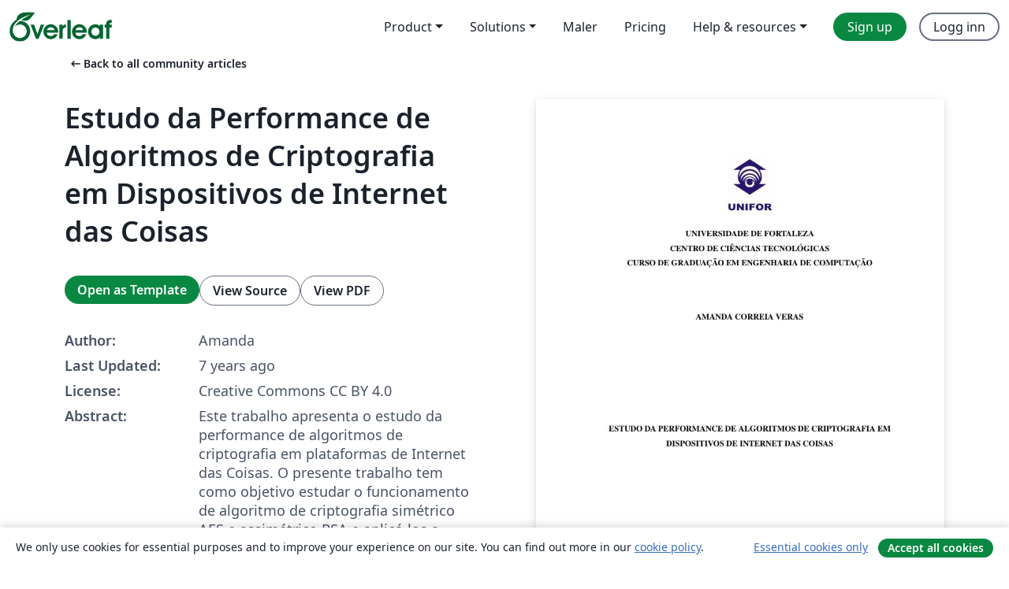

--- FILE ---
content_type: text/html; charset=utf-8
request_url: https://no.overleaf.com/articles/estudo-da-performance-de-algoritmos-de-criptografia-em-dispositivos-de-internet-das-coisas/rpvmkcgtzfkr
body_size: 13942
content:
<!DOCTYPE html><html lang="no"><head><title translate="no">Estudo da Performance de Algoritmos de Criptografia em Dispositivos de Internet das Coisas - Overleaf, Online LaTeX-redigeringsprogram</title><meta name="twitter:title" content="Estudo da Performance de Algoritmos de Criptografia em Dispositivos de Internet das Coisas"><meta name="og:title" content="Estudo da Performance de Algoritmos de Criptografia em Dispositivos de Internet das Coisas"><meta name="description" content="
Este trabalho apresenta o estudo da performance de algoritmos de criptografia em plataformas de Internet das Coisas. O presente trabalho tem como objetivo e..."><meta itemprop="description" content="
Este trabalho apresenta o estudo da performance de algoritmos de criptografia em plataformas de Internet das Coisas. O presente trabalho tem como objetivo e..."><meta itemprop="image" content="https://writelatex.s3.amazonaws.com/published_ver/8321.jpeg?X-Amz-Expires=14400&amp;X-Amz-Date=20260121T143739Z&amp;X-Amz-Algorithm=AWS4-HMAC-SHA256&amp;X-Amz-Credential=AKIAWJBOALPNFPV7PVH5/20260121/us-east-1/s3/aws4_request&amp;X-Amz-SignedHeaders=host&amp;X-Amz-Signature=f8dfd402de948ad6900689d8786ef707bd21e8d7282371cf926494cd58770719"><meta name="image" content="https://writelatex.s3.amazonaws.com/published_ver/8321.jpeg?X-Amz-Expires=14400&amp;X-Amz-Date=20260121T143739Z&amp;X-Amz-Algorithm=AWS4-HMAC-SHA256&amp;X-Amz-Credential=AKIAWJBOALPNFPV7PVH5/20260121/us-east-1/s3/aws4_request&amp;X-Amz-SignedHeaders=host&amp;X-Amz-Signature=f8dfd402de948ad6900689d8786ef707bd21e8d7282371cf926494cd58770719"><meta itemprop="name" content="Overleaf, the Online LaTeX Editor"><meta name="twitter:card" content="summary"><meta name="twitter:site" content="@overleaf"><meta name="twitter:description" content="An online LaTeX editor that’s easy to use. No installation, real-time collaboration, version control, hundreds of LaTeX templates, and more."><meta name="twitter:image" content="https://cdn.overleaf.com/img/ol-brand/overleaf_og_logo.png"><meta property="fb:app_id" content="400474170024644"><meta property="og:description" content="An online LaTeX editor that’s easy to use. No installation, real-time collaboration, version control, hundreds of LaTeX templates, and more."><meta property="og:image" content="https://cdn.overleaf.com/img/ol-brand/overleaf_og_logo.png"><meta property="og:type" content="website"><meta name="viewport" content="width=device-width, initial-scale=1.0, user-scalable=yes"><link rel="icon" sizes="32x32" href="https://cdn.overleaf.com/favicon-32x32.png"><link rel="icon" sizes="16x16" href="https://cdn.overleaf.com/favicon-16x16.png"><link rel="icon" href="https://cdn.overleaf.com/favicon.svg" type="image/svg+xml"><link rel="apple-touch-icon" href="https://cdn.overleaf.com/apple-touch-icon.png"><link rel="mask-icon" href="https://cdn.overleaf.com/mask-favicon.svg" color="#046530"><link rel="canonical" href="https://no.overleaf.com/articles/estudo-da-performance-de-algoritmos-de-criptografia-em-dispositivos-de-internet-das-coisas/rpvmkcgtzfkr"><link rel="manifest" href="https://cdn.overleaf.com/web.sitemanifest"><link rel="stylesheet" href="https://cdn.overleaf.com/stylesheets/main-style-afe04ae5b3f262f1f6a9.css" id="main-stylesheet"><link rel="alternate" href="https://www.overleaf.com/articles/estudo-da-performance-de-algoritmos-de-criptografia-em-dispositivos-de-internet-das-coisas/rpvmkcgtzfkr" hreflang="en"><link rel="alternate" href="https://cs.overleaf.com/articles/estudo-da-performance-de-algoritmos-de-criptografia-em-dispositivos-de-internet-das-coisas/rpvmkcgtzfkr" hreflang="cs"><link rel="alternate" href="https://es.overleaf.com/articles/estudo-da-performance-de-algoritmos-de-criptografia-em-dispositivos-de-internet-das-coisas/rpvmkcgtzfkr" hreflang="es"><link rel="alternate" href="https://pt.overleaf.com/articles/estudo-da-performance-de-algoritmos-de-criptografia-em-dispositivos-de-internet-das-coisas/rpvmkcgtzfkr" hreflang="pt"><link rel="alternate" href="https://fr.overleaf.com/articles/estudo-da-performance-de-algoritmos-de-criptografia-em-dispositivos-de-internet-das-coisas/rpvmkcgtzfkr" hreflang="fr"><link rel="alternate" href="https://de.overleaf.com/articles/estudo-da-performance-de-algoritmos-de-criptografia-em-dispositivos-de-internet-das-coisas/rpvmkcgtzfkr" hreflang="de"><link rel="alternate" href="https://sv.overleaf.com/articles/estudo-da-performance-de-algoritmos-de-criptografia-em-dispositivos-de-internet-das-coisas/rpvmkcgtzfkr" hreflang="sv"><link rel="alternate" href="https://tr.overleaf.com/articles/estudo-da-performance-de-algoritmos-de-criptografia-em-dispositivos-de-internet-das-coisas/rpvmkcgtzfkr" hreflang="tr"><link rel="alternate" href="https://it.overleaf.com/articles/estudo-da-performance-de-algoritmos-de-criptografia-em-dispositivos-de-internet-das-coisas/rpvmkcgtzfkr" hreflang="it"><link rel="alternate" href="https://cn.overleaf.com/articles/estudo-da-performance-de-algoritmos-de-criptografia-em-dispositivos-de-internet-das-coisas/rpvmkcgtzfkr" hreflang="zh-CN"><link rel="alternate" href="https://no.overleaf.com/articles/estudo-da-performance-de-algoritmos-de-criptografia-em-dispositivos-de-internet-das-coisas/rpvmkcgtzfkr" hreflang="no"><link rel="alternate" href="https://ru.overleaf.com/articles/estudo-da-performance-de-algoritmos-de-criptografia-em-dispositivos-de-internet-das-coisas/rpvmkcgtzfkr" hreflang="ru"><link rel="alternate" href="https://da.overleaf.com/articles/estudo-da-performance-de-algoritmos-de-criptografia-em-dispositivos-de-internet-das-coisas/rpvmkcgtzfkr" hreflang="da"><link rel="alternate" href="https://ko.overleaf.com/articles/estudo-da-performance-de-algoritmos-de-criptografia-em-dispositivos-de-internet-das-coisas/rpvmkcgtzfkr" hreflang="ko"><link rel="alternate" href="https://ja.overleaf.com/articles/estudo-da-performance-de-algoritmos-de-criptografia-em-dispositivos-de-internet-das-coisas/rpvmkcgtzfkr" hreflang="ja"><link rel="preload" href="https://cdn.overleaf.com/js/no-json-ec9d04e97c2ed8f220c8.js" as="script" nonce="UZs1kPbAsc2dRdia3453ew=="><script type="text/javascript" nonce="UZs1kPbAsc2dRdia3453ew==" id="ga-loader" data-ga-token="UA-112092690-1" data-ga-token-v4="G-RV4YBCCCWJ" data-cookie-domain=".overleaf.com" data-session-analytics-id="95ee1add-3870-48b1-9587-36504e93f331">var gaSettings = document.querySelector('#ga-loader').dataset;
var gaid = gaSettings.gaTokenV4;
var gaToken = gaSettings.gaToken;
var cookieDomain = gaSettings.cookieDomain;
var sessionAnalyticsId = gaSettings.sessionAnalyticsId;
if(gaid) {
    var additionalGaConfig = sessionAnalyticsId ? { 'user_id': sessionAnalyticsId } : {};
    window.dataLayer = window.dataLayer || [];
    function gtag(){
        dataLayer.push(arguments);
    }
    gtag('js', new Date());
    gtag('config', gaid, { 'anonymize_ip': true, ...additionalGaConfig });
}
if (gaToken) {
    window.ga = window.ga || function () {
        (window.ga.q = window.ga.q || []).push(arguments);
    }, window.ga.l = 1 * new Date();
}
var loadGA = window.olLoadGA = function() {
    if (gaid) {
        var s = document.createElement('script');
        s.setAttribute('async', 'async');
        s.setAttribute('src', 'https://www.googletagmanager.com/gtag/js?id=' + gaid);
        document.querySelector('head').append(s);
    } 
    if (gaToken) {
        (function(i,s,o,g,r,a,m){i['GoogleAnalyticsObject']=r;i[r]=i[r]||function(){
        (i[r].q=i[r].q||[]).push(arguments)},i[r].l=1*new Date();a=s.createElement(o),
        m=s.getElementsByTagName(o)[0];a.async=1;a.src=g;m.parentNode.insertBefore(a,m)
        })(window,document,'script','//www.google-analytics.com/analytics.js','ga');
        ga('create', gaToken, cookieDomain.replace(/^\./, ""));
        ga('set', 'anonymizeIp', true);
        if (sessionAnalyticsId) {
            ga('set', 'userId', sessionAnalyticsId);
        }
        ga('send', 'pageview');
    }
};
// Check if consent given (features/cookie-banner)
var oaCookie = document.cookie.split('; ').find(function(cookie) {
    return cookie.startsWith('oa=');
});
if(oaCookie) {
    var oaCookieValue = oaCookie.split('=')[1];
    if(oaCookieValue === '1') {
        loadGA();
    }
}
</script><meta name="ol-csrfToken" content="G8JltHsX-ztyplWmZuRFKTarsdktutiEiZMo"><meta name="ol-baseAssetPath" content="https://cdn.overleaf.com/"><meta name="ol-mathJaxPath" content="/js/libs/mathjax-3.2.2/es5/tex-svg-full.js"><meta name="ol-dictionariesRoot" content="/js/dictionaries/0.0.3/"><meta name="ol-usersEmail" content=""><meta name="ol-ab" data-type="json" content="{}"><meta name="ol-user_id"><meta name="ol-i18n" data-type="json" content="{&quot;currentLangCode&quot;:&quot;no&quot;}"><meta name="ol-ExposedSettings" data-type="json" content="{&quot;isOverleaf&quot;:true,&quot;appName&quot;:&quot;Overleaf&quot;,&quot;adminEmail&quot;:&quot;support@overleaf.com&quot;,&quot;dropboxAppName&quot;:&quot;Overleaf&quot;,&quot;ieeeBrandId&quot;:15,&quot;hasAffiliationsFeature&quot;:true,&quot;hasSamlFeature&quot;:true,&quot;samlInitPath&quot;:&quot;/saml/ukamf/init&quot;,&quot;hasLinkUrlFeature&quot;:true,&quot;hasLinkedProjectFileFeature&quot;:true,&quot;hasLinkedProjectOutputFileFeature&quot;:true,&quot;siteUrl&quot;:&quot;https://www.overleaf.com&quot;,&quot;emailConfirmationDisabled&quot;:false,&quot;maxEntitiesPerProject&quot;:2000,&quot;maxUploadSize&quot;:52428800,&quot;projectUploadTimeout&quot;:120000,&quot;recaptchaSiteKey&quot;:&quot;6LebiTwUAAAAAMuPyjA4pDA4jxPxPe2K9_ndL74Q&quot;,&quot;recaptchaDisabled&quot;:{&quot;invite&quot;:true,&quot;login&quot;:false,&quot;passwordReset&quot;:false,&quot;register&quot;:false,&quot;addEmail&quot;:false},&quot;textExtensions&quot;:[&quot;tex&quot;,&quot;latex&quot;,&quot;sty&quot;,&quot;cls&quot;,&quot;bst&quot;,&quot;bib&quot;,&quot;bibtex&quot;,&quot;txt&quot;,&quot;tikz&quot;,&quot;mtx&quot;,&quot;rtex&quot;,&quot;md&quot;,&quot;asy&quot;,&quot;lbx&quot;,&quot;bbx&quot;,&quot;cbx&quot;,&quot;m&quot;,&quot;lco&quot;,&quot;dtx&quot;,&quot;ins&quot;,&quot;ist&quot;,&quot;def&quot;,&quot;clo&quot;,&quot;ldf&quot;,&quot;rmd&quot;,&quot;lua&quot;,&quot;gv&quot;,&quot;mf&quot;,&quot;yml&quot;,&quot;yaml&quot;,&quot;lhs&quot;,&quot;mk&quot;,&quot;xmpdata&quot;,&quot;cfg&quot;,&quot;rnw&quot;,&quot;ltx&quot;,&quot;inc&quot;],&quot;editableFilenames&quot;:[&quot;latexmkrc&quot;,&quot;.latexmkrc&quot;,&quot;makefile&quot;,&quot;gnumakefile&quot;],&quot;validRootDocExtensions&quot;:[&quot;tex&quot;,&quot;Rtex&quot;,&quot;ltx&quot;,&quot;Rnw&quot;],&quot;fileIgnorePattern&quot;:&quot;**/{{__MACOSX,.git,.texpadtmp,.R}{,/**},.!(latexmkrc),*.{dvi,aux,log,toc,out,pdfsync,synctex,synctex(busy),fdb_latexmk,fls,nlo,ind,glo,gls,glg,bbl,blg,doc,docx,gz,swp}}&quot;,&quot;sentryAllowedOriginRegex&quot;:&quot;^(https://[a-z]+\\\\.overleaf.com|https://cdn.overleaf.com|https://compiles.overleafusercontent.com)/&quot;,&quot;sentryDsn&quot;:&quot;https://4f0989f11cb54142a5c3d98b421b930a@app.getsentry.com/34706&quot;,&quot;sentryEnvironment&quot;:&quot;production&quot;,&quot;sentryRelease&quot;:&quot;d2a76e9600b36e23d802b169e4c2a6e1142ba586&quot;,&quot;hotjarId&quot;:&quot;5148484&quot;,&quot;hotjarVersion&quot;:&quot;6&quot;,&quot;enableSubscriptions&quot;:true,&quot;gaToken&quot;:&quot;UA-112092690-1&quot;,&quot;gaTokenV4&quot;:&quot;G-RV4YBCCCWJ&quot;,&quot;propensityId&quot;:&quot;propensity-001384&quot;,&quot;cookieDomain&quot;:&quot;.overleaf.com&quot;,&quot;templateLinks&quot;:[{&quot;name&quot;:&quot;Journal articles&quot;,&quot;url&quot;:&quot;/gallery/tagged/academic-journal&quot;,&quot;trackingKey&quot;:&quot;academic-journal&quot;},{&quot;name&quot;:&quot;Books&quot;,&quot;url&quot;:&quot;/gallery/tagged/book&quot;,&quot;trackingKey&quot;:&quot;book&quot;},{&quot;name&quot;:&quot;Formal letters&quot;,&quot;url&quot;:&quot;/gallery/tagged/formal-letter&quot;,&quot;trackingKey&quot;:&quot;formal-letter&quot;},{&quot;name&quot;:&quot;Assignments&quot;,&quot;url&quot;:&quot;/gallery/tagged/homework&quot;,&quot;trackingKey&quot;:&quot;homework-assignment&quot;},{&quot;name&quot;:&quot;Posters&quot;,&quot;url&quot;:&quot;/gallery/tagged/poster&quot;,&quot;trackingKey&quot;:&quot;poster&quot;},{&quot;name&quot;:&quot;Presentations&quot;,&quot;url&quot;:&quot;/gallery/tagged/presentation&quot;,&quot;trackingKey&quot;:&quot;presentation&quot;},{&quot;name&quot;:&quot;Reports&quot;,&quot;url&quot;:&quot;/gallery/tagged/report&quot;,&quot;trackingKey&quot;:&quot;lab-report&quot;},{&quot;name&quot;:&quot;CVs and résumés&quot;,&quot;url&quot;:&quot;/gallery/tagged/cv&quot;,&quot;trackingKey&quot;:&quot;cv&quot;},{&quot;name&quot;:&quot;Theses&quot;,&quot;url&quot;:&quot;/gallery/tagged/thesis&quot;,&quot;trackingKey&quot;:&quot;thesis&quot;},{&quot;name&quot;:&quot;view_all&quot;,&quot;url&quot;:&quot;/latex/templates&quot;,&quot;trackingKey&quot;:&quot;view-all&quot;}],&quot;labsEnabled&quot;:true,&quot;wikiEnabled&quot;:true,&quot;templatesEnabled&quot;:true,&quot;cioWriteKey&quot;:&quot;2530db5896ec00db632a&quot;,&quot;cioSiteId&quot;:&quot;6420c27bb72163938e7d&quot;,&quot;linkedInInsightsPartnerId&quot;:&quot;7472905&quot;}"><meta name="ol-splitTestVariants" data-type="json" content="{&quot;hotjar-marketing&quot;:&quot;default&quot;}"><meta name="ol-splitTestInfo" data-type="json" content="{&quot;hotjar-marketing&quot;:{&quot;phase&quot;:&quot;release&quot;,&quot;badgeInfo&quot;:{&quot;tooltipText&quot;:&quot;&quot;,&quot;url&quot;:&quot;&quot;}}}"><meta name="ol-algolia" data-type="json" content="{&quot;appId&quot;:&quot;SK53GL4JLY&quot;,&quot;apiKey&quot;:&quot;9ac63d917afab223adbd2cd09ad0eb17&quot;,&quot;indexes&quot;:{&quot;wiki&quot;:&quot;learn-wiki&quot;,&quot;gallery&quot;:&quot;gallery-production&quot;}}"><meta name="ol-isManagedAccount" data-type="boolean"><meta name="ol-shouldLoadHotjar" data-type="boolean"></head><body class="website-redesign" data-theme="default"><a class="skip-to-content" href="#main-content">Skip to content</a><nav class="navbar navbar-default navbar-main navbar-expand-lg website-redesign-navbar" aria-label="Primary"><div class="container-fluid navbar-container"><div class="navbar-header"><a class="navbar-brand" href="/" aria-label="Overleaf"><div class="navbar-logo"></div></a></div><button class="navbar-toggler collapsed" id="navbar-toggle-btn" type="button" data-bs-toggle="collapse" data-bs-target="#navbar-main-collapse" aria-controls="navbar-main-collapse" aria-expanded="false" aria-label="Toggle Navigasjon"><span class="material-symbols" aria-hidden="true" translate="no">menu</span></button><div class="navbar-collapse collapse" id="navbar-main-collapse"><ul class="nav navbar-nav navbar-right ms-auto" role="menubar"><!-- loop over header_extras--><li class="dropdown subdued" role="none"><button class="dropdown-toggle" aria-haspopup="true" aria-expanded="false" data-bs-toggle="dropdown" role="menuitem" event-tracking="menu-expand" event-tracking-mb="true" event-tracking-trigger="click" event-segmentation="{&quot;item&quot;:&quot;product&quot;,&quot;location&quot;:&quot;top-menu&quot;}">Product</button><ul class="dropdown-menu dropdown-menu-end" role="menu"><li role="none"><a class="dropdown-item" role="menuitem" href="/about/features-overview" event-tracking="menu-click" event-tracking-mb="true" event-tracking-trigger="click" event-segmentation='{"item":"premium-features","location":"top-menu"}'>Funksjoner</a></li><li role="none"><a class="dropdown-item" role="menuitem" href="/about/ai-features" event-tracking="menu-click" event-tracking-mb="true" event-tracking-trigger="click" event-segmentation='{"item":"ai-features","location":"top-menu"}'>AI</a></li></ul></li><li class="dropdown subdued" role="none"><button class="dropdown-toggle" aria-haspopup="true" aria-expanded="false" data-bs-toggle="dropdown" role="menuitem" event-tracking="menu-expand" event-tracking-mb="true" event-tracking-trigger="click" event-segmentation="{&quot;item&quot;:&quot;solutions&quot;,&quot;location&quot;:&quot;top-menu&quot;}">Solutions</button><ul class="dropdown-menu dropdown-menu-end" role="menu"><li role="none"><a class="dropdown-item" role="menuitem" href="/for/enterprises" event-tracking="menu-click" event-tracking-mb="true" event-tracking-trigger="click" event-segmentation='{"item":"enterprises","location":"top-menu"}'>For business</a></li><li role="none"><a class="dropdown-item" role="menuitem" href="/for/universities" event-tracking="menu-click" event-tracking-mb="true" event-tracking-trigger="click" event-segmentation='{"item":"universities","location":"top-menu"}'>For universities</a></li><li role="none"><a class="dropdown-item" role="menuitem" href="/for/government" event-tracking="menu-click" event-tracking-mb="true" event-tracking-trigger="click" event-segmentation='{"item":"government","location":"top-menu"}'>For government</a></li><li role="none"><a class="dropdown-item" role="menuitem" href="/for/publishers" event-tracking="menu-click" event-tracking-mb="true" event-tracking-trigger="click" event-segmentation='{"item":"publishers","location":"top-menu"}'>For publishers</a></li><li role="none"><a class="dropdown-item" role="menuitem" href="/about/customer-stories" event-tracking="menu-click" event-tracking-mb="true" event-tracking-trigger="click" event-segmentation='{"item":"customer-stories","location":"top-menu"}'>Customer stories</a></li></ul></li><li class="subdued" role="none"><a class="nav-link subdued" role="menuitem" href="/latex/templates" event-tracking="menu-click" event-tracking-mb="true" event-tracking-trigger="click" event-segmentation='{"item":"templates","location":"top-menu"}'>Maler</a></li><li class="subdued" role="none"><a class="nav-link subdued" role="menuitem" href="/user/subscription/plans" event-tracking="menu-click" event-tracking-mb="true" event-tracking-trigger="click" event-segmentation='{"item":"pricing","location":"top-menu"}'>Pricing</a></li><li class="dropdown subdued nav-item-help" role="none"><button class="dropdown-toggle" aria-haspopup="true" aria-expanded="false" data-bs-toggle="dropdown" role="menuitem" event-tracking="menu-expand" event-tracking-mb="true" event-tracking-trigger="click" event-segmentation="{&quot;item&quot;:&quot;help-and-resources&quot;,&quot;location&quot;:&quot;top-menu&quot;}">Help & resources</button><ul class="dropdown-menu dropdown-menu-end" role="menu"><li role="none"><a class="dropdown-item" role="menuitem" href="/learn" event-tracking="menu-click" event-tracking-mb="true" event-tracking-trigger="click" event-segmentation='{"item":"learn","location":"top-menu"}'>Dokumentasjon</a></li><li role="none"><a class="dropdown-item" role="menuitem" href="/for/community/resources" event-tracking="menu-click" event-tracking-mb="true" event-tracking-trigger="click" event-segmentation='{"item":"help-guides","location":"top-menu"}'>Help guides</a></li><li role="none"><a class="dropdown-item" role="menuitem" href="/about/why-latex" event-tracking="menu-click" event-tracking-mb="true" event-tracking-trigger="click" event-segmentation='{"item":"why-latex","location":"top-menu"}'>Why LaTeX?</a></li><li role="none"><a class="dropdown-item" role="menuitem" href="/blog" event-tracking="menu-click" event-tracking-mb="true" event-tracking-trigger="click" event-segmentation='{"item":"blog","location":"top-menu"}'>Blogg</a></li><li role="none"><a class="dropdown-item" role="menuitem" data-ol-open-contact-form-modal="contact-us" data-bs-target="#contactUsModal" href data-bs-toggle="modal" event-tracking="menu-click" event-tracking-mb="true" event-tracking-trigger="click" event-segmentation='{"item":"contact","location":"top-menu"}'><span>Kontakt oss</span></a></li></ul></li><!-- logged out--><!-- register link--><li class="primary" role="none"><a class="nav-link" role="menuitem" href="/register" event-tracking="menu-click" event-tracking-action="clicked" event-tracking-trigger="click" event-tracking-mb="true" event-segmentation='{"page":"/articles/estudo-da-performance-de-algoritmos-de-criptografia-em-dispositivos-de-internet-das-coisas/rpvmkcgtzfkr","item":"register","location":"top-menu"}'>Sign up</a></li><!-- login link--><li role="none"><a class="nav-link" role="menuitem" href="/login" event-tracking="menu-click" event-tracking-action="clicked" event-tracking-trigger="click" event-tracking-mb="true" event-segmentation='{"page":"/articles/estudo-da-performance-de-algoritmos-de-criptografia-em-dispositivos-de-internet-das-coisas/rpvmkcgtzfkr","item":"login","location":"top-menu"}'>Logg inn</a></li><!-- projects link and account menu--></ul></div></div></nav><main class="gallery content content-page" id="main-content"><div class="container"><div class="row previous-page-link-container"><div class="col-lg-6"><a class="previous-page-link" href="/articles"><span class="material-symbols material-symbols-rounded" aria-hidden="true" translate="no">arrow_left_alt</span>Back to all community articles</a></div></div><div class="row"><div class="col-md-6 template-item-left-section"><div class="row"><div class="col-md-12"><div class="gallery-item-title"><h1 class="h2">Estudo da Performance de Algoritmos de Criptografia em Dispositivos de Internet das Coisas</h1></div></div></div><div class="row cta-links-container"><div class="col-md-12 cta-links"><a class="btn btn-primary cta-link" href="/project/new/template/8321?id=12047808&amp;mainFile=documento.tex&amp;templateName=Estudo+da+Performance+de+Algoritmos+de+Criptografia+em+Dispositivos+de+Internet+das+Coisas&amp;texImage=texlive-full%3A2025.1" event-tracking-mb="true" event-tracking="gallery-open-template" event-tracking-trigger="click">Open as Template</a><button class="btn btn-secondary cta-link" data-bs-toggle="modal" data-bs-target="#modalViewSource" event-tracking-mb="true" event-tracking="gallery-view-source" event-tracking-trigger="click">View Source</button><a class="btn btn-secondary cta-link" href="/articles/estudo-da-performance-de-algoritmos-de-criptografia-em-dispositivos-de-internet-das-coisas/rpvmkcgtzfkr.pdf" target="_blank" event-tracking-mb="true" event-tracking="gallery-download-pdf" event-tracking-trigger="click">View PDF</a></div></div><div class="template-details-container"><div class="template-detail"><div><b>Author:</b></div><div>Amanda</div></div><div class="template-detail"><div><b>Last Updated:</b></div><div><span data-bs-toggle="tooltip" data-bs-placement="bottom" data-timestamp-for-title="1534303847">7 years ago</span></div></div><div class="template-detail"><div><b>License:</b></div><div>Creative Commons CC BY 4.0</div></div><div class="template-detail"><div><b>Abstract:</b></div><div class="gallery-abstract" data-ol-mathjax><p>
Este trabalho apresenta o estudo da performance de algoritmos de criptografia em plataformas de Internet das Coisas. O presente trabalho tem como objetivo estudar o funcionamento de algoritmo de criptografia simétrico AES e assimétrico RSA e aplicá-los a ambientes de Internet das Coisas, para que se possa avaliar o impacto na performance dos mesmos. Assim como, aplicar algoritmos de criptografia na camada de rede, na tentativa de garantir a segurança dos dados trocados em um ambiente de Internet das Coisas. Através do estudo, foi verificado que algoritmos assimétricos possuem maior impacto na performance do dispositivo, pois se baseam em cálculos complexos. Com isso, foram escolhidas plataformas utilizadas em prototipagem para mensurar o impacto no processamento. Ao realizar os testes, foi possível provar o impacto na rede e ajudar, através dos dados coletados, a escolher o algoritmo que melhor se adequa ao ambiente de Internet das Coisas, assim como, às necessidades de segurança dos mesmos.
</p>

<p>Created with the <a href="/read/znrhfnkcwycq" rel="nofollow">UNIFOR dissertation template</a></p></div></div><div class="template-detail tags"><div><b>Tags:</b></div><div><div class="badge-link-list"><a class="badge-link badge-link-light" href="/gallery/tagged/international-languages"><span class="badge text-dark bg-light"><span class="badge-content" data-badge-tooltip data-bs-placement="bottom" data-bs-title="International Languages">International Languages</span></span></a><a class="badge-link badge-link-light" href="/gallery/tagged/university"><span class="badge text-dark bg-light"><span class="badge-content" data-badge-tooltip data-bs-placement="bottom" data-bs-title="University">University</span></span></a><a class="badge-link badge-link-light" href="/gallery/tagged/portuguese-brazilian"><span class="badge text-dark bg-light"><span class="badge-content" data-badge-tooltip data-bs-placement="bottom" data-bs-title="Portuguese (Brazilian)">Portuguese (Brazilian)</span></span></a><a class="badge-link badge-link-light" href="/gallery/tagged/thesis"><span class="badge text-dark bg-light"><span class="badge-content" data-badge-tooltip data-bs-placement="bottom" data-bs-title="Theses">Theses</span></span></a><a class="badge-link badge-link-light" href="/gallery/tagged/abntex"><span class="badge text-dark bg-light"><span class="badge-content" data-badge-tooltip data-bs-placement="bottom" data-bs-title="abnTeX">abnTeX</span></span></a><a class="badge-link badge-link-light" href="/gallery/tagged/unifor"><span class="badge text-dark bg-light"><span class="badge-content" data-badge-tooltip data-bs-placement="bottom" data-bs-title="Universidade de Fortaleza">Universidade de Fortaleza</span></span></a></div></div></div></div></div><div class="col-md-6 template-item-right-section"><div class="entry"><div class="row"><div class="col-md-12"><div class="gallery-large-pdf-preview"><img src="https://writelatex.s3.amazonaws.com/published_ver/8321.jpeg?X-Amz-Expires=14400&amp;X-Amz-Date=20260121T143739Z&amp;X-Amz-Algorithm=AWS4-HMAC-SHA256&amp;X-Amz-Credential=AKIAWJBOALPNFPV7PVH5/20260121/us-east-1/s3/aws4_request&amp;X-Amz-SignedHeaders=host&amp;X-Amz-Signature=f8dfd402de948ad6900689d8786ef707bd21e8d7282371cf926494cd58770719" alt="Estudo da Performance de Algoritmos de Criptografia em Dispositivos de Internet das Coisas"></div></div></div></div></div></div><div class="row section-row"><div class="col-md-12"><div class="begin-now-card"><div class="card card-pattern"><div class="card-body"><p class="dm-mono"><span class="font-size-display-xs"><span class="text-purple-bright">\begin</span><wbr><span class="text-green-bright">{</span><span>now</span><span class="text-green-bright">}</span></span></p><p>Discover why over 25 million people worldwide trust Overleaf with their work.</p><p class="card-links"><a class="btn btn-primary card-link" href="/register">Sign up for free</a><a class="btn card-link btn-secondary" href="/user/subscription/plans">Explore all plans</a></p></div></div></div></div></div></div></main><div class="modal fade" id="modalViewSource" tabindex="-1" role="dialog" aria-labelledby="modalViewSourceTitle" aria-hidden="true"><div class="modal-dialog" role="document"><div class="modal-content"><div class="modal-header"><h3 class="modal-title" id="modalViewSourceTitle">Kilde</h3><button class="btn-close" type="button" data-bs-dismiss="modal" aria-label="Close"></button></div><div class="modal-body"><pre><code>%%%%%%%%%%%%%%%%%%%%%%%%%%%%%%%%%%%%%%%%%%%%%%%%%%%%%%%%%%%%%%%%%%%%%%%%
%% Customizações do abnTeX2 (http://abnTeX2.googlecode.com)           %%
%% para a Universidade de Fortaleza						              %%
%%                                                                    %%
%% This work may be distributed and/or modified under the             %%
%% conditions of the LaTeX Project Public License, either version 1.3 %%
%% of this license or (at your option) any later version.             %%
%% The latest version of this license is in                           %%
%%   http://www.latex-project.org/lppl.txt                            %%
%% and version 1.3 or later is part of all distributions of LaTeX     %%
%% version 2005/12/01 or later.                                       %%
%%                                                                    %%
%% This work has the LPPL maintenance status `maintained'.            %%
%%                                                                    %%
%% The Current Maintainer of this work is Bruno Lopes                 %%
%%                                                                    %%
%% Project available on: https://github.com/bruno-unifor/unifortex2   %%
%%                                                                    %%
%% Further information about abnTeX2                                  %%
%% are available on http://abntex2.googlecode.com/                    %%
%%                                                                    %%
%%%%%%%%%%%%%%%%%%%%%%%%%%%%%%%%%%%%%%%%%%%%%%%%%%%%%%%%%%%%%%%%%%%%%%%%

\input{lib/preambulo}

%%%%%%%%%%%%%%%%%%%%%%%%%%%%%%%%%%%%%%%%%%%%%%%%%%%%%
%%          Configuracoes do uniforTeX2            %%
%%%%%%%%%%%%%%%%%%%%%%%%%%%%%%%%%%%%%%%%%%%%%%%%%%%%%

% Opcoes disponiveis

\trabalhoacademico{tccgraduacao}
%\trabalhoacademico{tccespecializacao}
%\trabalhoacademico{dissertacao}
%\trabalhoacademico{tese}

% Define se o trabalho eh uma qualificacao
% Coloque 'nao' para versao final do trabalho

%\ehqualificacao{nao}

% Remove as bordas vermelhas e verdes do PDF gerado
% Coloque 'sim' pare remover

\removerbordasdohyperlink{sim}

% Adiciona a cor Azul a todos os hyperlinks

\cordohyperlink{nao}

%%%%%%%%%%%%%%%%%%%%%%%%%%%%%%%%%%%%%%%%%%%%%%%%%%%%%
%%          Informação sobre a IES                 %%
%%%%%%%%%%%%%%%%%%%%%%%%%%%%%%%%%%%%%%%%%%%%%%%%%%%%%

\ies{Universidade de Fortaleza}
\iessigla{UNIFOR}
\centro{Centro de Ciências Tecnológicas}

%%%%%%%%%%%%%%%%%%%%%%%%%%%%%%%%%%%%%%%%%%%%%%%%%%%%%
%%        Informação para TCC de Graduacao         %%
%%%%%%%%%%%%%%%%%%%%%%%%%%%%%%%%%%%%%%%%%%%%%%%%%%%%%

\graduacaoem{Engenharia de Computação}
\habilitacao{bacharel} % Pode colocar tambem 'licenciada'


%%%%%%%%%%%%%%%%%%%%%%%%%%%%%%%%%%%%%%%%%%%%%%%%%%%%%
%%         Informação para Dissertacao             %%
%%%%%%%%%%%%%%%%%%%%%%%%%%%%%%%%%%%%%%%%%%%%%%%%%%%%%

\programamestrado{Programa de Pós-Graduação em Informática Aplicada}
\nomedomestrado{Mestrado Acadêmico em Ciência da Computação}
\mestreem{Ciência da Computação}
\areadeconcentracaomestrado{Ciência da Computação}

%%%%%%%%%%%%%%%%%%%%%%%%%%%%%%%%%%%%%%%%%%%%%%%%%%%%%
%%               Informação para Tese              %%
%%%%%%%%%%%%%%%%%%%%%%%%%%%%%%%%%%%%%%%%%%%%%%%%%%%%%

\programadoutorado{Programa de Pós-Graduação em Informática Aplicada}
\nomedodoutorado{Doutorado em Saúde Coletiva}
\doutorem{Saúde Coletiva}
\areadeconcentracaodoutorado{Saúde Coletiva}

%%%%%%%%%%%%%%%%%%%%%%%%%%%%%%%%%%%%%%%%%%%%%%
%%  Informação relacionadas ao trabalho     %%
%%%%%%%%%%%%%%%%%%%%%%%%%%%%%%%%%%%%%%%%%%%%%%

\autor{Amanda Correia Veras}
\titulo{Estudo da performance de algoritmos de criptografia em dispositivos de Internet das Coisas}
\data{2018}
\local{Fortaleza -- Ceará}

% Exemplo: \dataaprovacao{01 de Janeiro de 2012}
\dataaprovacao{01 de Janeiro de 2017}

%%%%%%%%%%%%%%%%%%%%%%%%%%%%%%%%%%%%%%%%%%%%%
%%     Informação sobre o Orientador       %%
%%%%%%%%%%%%%%%%%%%%%%%%%%%%%%%%%%%%%%%%%%%%%

\orientador{Bruno Lopes Alcantara Batista}
\orientadories{Universidade de Fortaleza - UNIFOR}
\orientadorcentro{Centro de Ciências Tecnológicas - CCT}
\orientadorfeminino{nao} % Coloque 'sim' se for do sexo feminino

%%%%%%%%%%%%%%%%%%%%%%%%%%%%%%%%%%%%%%%%%%%%%
%%      Informação sobre o Co-orientador   %%
%%%%%%%%%%%%%%%%%%%%%%%%%%%%%%%%%%%%%%%%%%%%%

% Deixe o nome do coorientador em branco para remover do documento

\coorientador{}
\coorientadories{Universidade Co-orientador - SIGLA}
\coorientadorcentro{Centro do Co-orientador - SIGLA}
\coorientadorfeminino{nao} % Coloque 'sim' se for do sexo feminino

%%%%%%%%%%%%%%%%%%%%%%%%%%%%%%%%%%%%%%%%%%%%%
%%      Informação sobre a banca           %%
%%%%%%%%%%%%%%%%%%%%%%%%%%%%%%%%%%%%%%%%%%%%%

% Atenção! Deixe o nome do membro da banca para remover da folha de aprovacao

% Exemplo de uso:
% \membrodabancadois{Prof. Dr. Fulano de Tal}
% \membrodabancadoisies{Universidade Estadual do Ceará - UECE}

\membrodabancadois{Membro da Banca Dois}
\membrodabancadoiscentro{Faculdade de Filosofia Dom Aureliano Matos – FAFIDAM}
\membrodabancadoisies{Universidade do Membro da Banca Dois - SIGLA}

\membrodabancatres{Membro da Banca Três}
\membrodabancatrescentro{Centro de Ciências e Tecnologia - CCT}
\membrodabancatresies{Universidade do Membro da Banca Três - SIGLA}

\membrodabancaquatro{Membro da Banca Quatro}
\membrodabancaquatrocentro{Centro de Ciências e Tecnologia - CCT}
\membrodabancaquatroies{Universidade do Membro da Banca Quatro - SIGLA}

\membrodabancacinco{Membro da Banca Cinco}
\membrodabancacincocentro{Teste}
\membrodabancacincoies{Universidade do Membro da Banca Cinco - SIGLA}

\membrodabancaseis{Membro da Banca Seis}
\membrodabancaseiscentro{}
\membrodabancaseisies{Universidade do Membro da Banca Seis - SIGLA}


\usepackage{url}
\usepackage{lscape}


\begin{document}

	% Elementos pré-textuais
	\imprimircapa
	\imprimirfolhaderosto{}
	%\imprimirfichacatalografica{elementos-pre-textuais/ficha-catalografica}
	%\imprimirerrata{elementos-pre-textuais/errata}
	%\imprimirfolhadeaprovacao
	%\imprimirdedicatoria{elementos-pre-textuais/dedicatoria}
	\imprimiragradecimentos{elementos-pre-textuais/agradecimentos}
	%\imprimirepigrafe{elementos-pre-textuais/epigrafe}
	\imprimirresumo{elementos-pre-textuais/resumo}
	\imprimirabstract{elementos-pre-textuais/abstract}
	\imprimirlistadeilustracoes
	\imprimirlistadetabelas
	%\imprimirlistadequadros
	%\imprimirlistadealgoritmos
	%\imprimirlistadecodigosfonte
	%\imprimirlistadeabreviaturasesiglas
	%\imprimirlistadesimbolos{elementos-pre-textuais/lista-de-simbolos}
	\imprimirsumario

	%Elementos textuais
	\textual
	\input{elementos-textuais/introducao}
	\input{elementos-textuais/fundamentacao-teorica}
	%\input{elementos-textuais/trabalhos-relacionados}
	\input{elementos-textuais/metodologia}
	\input{elementos-textuais/resultados}
	\input{elementos-textuais/conclusao}


	%Elementos pós-textuais
	\bibliography{elementos-pos-textuais/referencias}
	%\imprimirglossario
	\imprimirapendices
    	\input{elementos-pos-textuais/apendices/apendice}

		% Adicione aqui os apendices do seu trabalho
	%	\input{elementos-pos-textuais/apendices/historico-de-mudancas}
	%	\input{elementos-pos-textuais/apendices/lorem-ipsum}
	%	\input{elementos-pos-textuais/apendices/termo-de-fiel-depositario}
	%\imprimiranexos
		% Adicione aqui os anexos do seu trabalho
	%	\input{elementos-pos-textuais/anexos/exemplo-de-anexo}
	%	\input{elementos-pos-textuais/anexos/dinamica-das-classes-sociais}
	%\imprimirindice

\end{document}
</code></pre></div><div class="modal-footer"><button class="btn btn-secondary" type="button" data-bs-dismiss="modal">Lukk</button></div></div></div></div><footer class="fat-footer hidden-print website-redesign-fat-footer"><div class="fat-footer-container"><div class="fat-footer-sections"><div class="footer-section" id="footer-brand"><a class="footer-brand" href="/" aria-label="Overleaf"></a></div><div class="footer-section"><h2 class="footer-section-heading">Om</h2><ul class="list-unstyled"><li><a href="/about">About us</a></li><li><a href="https://digitalscience.pinpointhq.com/">Careers</a></li><li><a href="/blog">Blogg</a></li></ul></div><div class="footer-section"><h2 class="footer-section-heading">Solutions</h2><ul class="list-unstyled"><li><a href="/for/enterprises">For business</a></li><li><a href="/for/universities">For universities</a></li><li><a href="/for/government">For government</a></li><li><a href="/for/publishers">For publishers</a></li><li><a href="/about/customer-stories">Customer stories</a></li></ul></div><div class="footer-section"><h2 class="footer-section-heading">Learn</h2><ul class="list-unstyled"><li><a href="/learn/latex/Learn_LaTeX_in_30_minutes">Learn LaTeX in 30 minutes</a></li><li><a href="/latex/templates">Maler</a></li><li><a href="/events/webinars">Webinars</a></li><li><a href="/learn/latex/Tutorials">Tutorials</a></li><li><a href="/learn/latex/Inserting_Images">How to insert images</a></li><li><a href="/learn/latex/Tables">How to create tables</a></li></ul></div><div class="footer-section"><h2 class="footer-section-heading">Pricing</h2><ul class="list-unstyled"><li><a href="/user/subscription/plans?itm_referrer=footer-for-indv">For individuals</a></li><li><a href="/user/subscription/plans?plan=group&amp;itm_referrer=footer-for-groups">For groups and organizations</a></li><li><a href="/user/subscription/plans?itm_referrer=footer-for-students#student-annual">For students</a></li></ul></div><div class="footer-section"><h2 class="footer-section-heading">Get involved</h2><ul class="list-unstyled"><li><a href="https://forms.gle/67PSpN1bLnjGCmPQ9">Let us know what you think</a></li></ul></div><div class="footer-section"><h2 class="footer-section-heading">Hjelp</h2><ul class="list-unstyled"><li><a href="/learn">Dokumentasjon </a></li><li><a href="/contact">Contact us </a></li><li><a href="https://status.overleaf.com/">Website status</a></li></ul></div></div><div class="fat-footer-base"><div class="fat-footer-base-section fat-footer-base-meta"><div class="fat-footer-base-item"><div class="fat-footer-base-copyright">© 2026 Overleaf</div><a href="/legal">Privacy and Terms</a><a href="https://www.digital-science.com/security-certifications/">Compliance</a></div><ul class="fat-footer-base-item list-unstyled fat-footer-base-language"><li class="dropdown dropup subdued language-picker" dropdown><button class="btn btn-link btn-inline-link" id="language-picker-toggle" dropdown-toggle data-ol-lang-selector-tooltip data-bs-toggle="dropdown" aria-haspopup="true" aria-expanded="false" aria-label="Select Språk" tooltip="Språk" title="Språk"><span class="material-symbols" aria-hidden="true" translate="no">translate</span>&nbsp;<span class="language-picker-text">Norsk</span></button><ul class="dropdown-menu dropdown-menu-sm-width" role="menu" aria-labelledby="language-picker-toggle"><li class="dropdown-header">Språk</li><li class="lng-option"><a class="menu-indent dropdown-item" href="https://www.overleaf.com/articles/estudo-da-performance-de-algoritmos-de-criptografia-em-dispositivos-de-internet-das-coisas/rpvmkcgtzfkr" role="menuitem" aria-selected="false">English</a></li><li class="lng-option"><a class="menu-indent dropdown-item" href="https://cs.overleaf.com/articles/estudo-da-performance-de-algoritmos-de-criptografia-em-dispositivos-de-internet-das-coisas/rpvmkcgtzfkr" role="menuitem" aria-selected="false">Čeština</a></li><li class="lng-option"><a class="menu-indent dropdown-item" href="https://es.overleaf.com/articles/estudo-da-performance-de-algoritmos-de-criptografia-em-dispositivos-de-internet-das-coisas/rpvmkcgtzfkr" role="menuitem" aria-selected="false">Español</a></li><li class="lng-option"><a class="menu-indent dropdown-item" href="https://pt.overleaf.com/articles/estudo-da-performance-de-algoritmos-de-criptografia-em-dispositivos-de-internet-das-coisas/rpvmkcgtzfkr" role="menuitem" aria-selected="false">Português</a></li><li class="lng-option"><a class="menu-indent dropdown-item" href="https://fr.overleaf.com/articles/estudo-da-performance-de-algoritmos-de-criptografia-em-dispositivos-de-internet-das-coisas/rpvmkcgtzfkr" role="menuitem" aria-selected="false">Français</a></li><li class="lng-option"><a class="menu-indent dropdown-item" href="https://de.overleaf.com/articles/estudo-da-performance-de-algoritmos-de-criptografia-em-dispositivos-de-internet-das-coisas/rpvmkcgtzfkr" role="menuitem" aria-selected="false">Deutsch</a></li><li class="lng-option"><a class="menu-indent dropdown-item" href="https://sv.overleaf.com/articles/estudo-da-performance-de-algoritmos-de-criptografia-em-dispositivos-de-internet-das-coisas/rpvmkcgtzfkr" role="menuitem" aria-selected="false">Svenska</a></li><li class="lng-option"><a class="menu-indent dropdown-item" href="https://tr.overleaf.com/articles/estudo-da-performance-de-algoritmos-de-criptografia-em-dispositivos-de-internet-das-coisas/rpvmkcgtzfkr" role="menuitem" aria-selected="false">Türkçe</a></li><li class="lng-option"><a class="menu-indent dropdown-item" href="https://it.overleaf.com/articles/estudo-da-performance-de-algoritmos-de-criptografia-em-dispositivos-de-internet-das-coisas/rpvmkcgtzfkr" role="menuitem" aria-selected="false">Italiano</a></li><li class="lng-option"><a class="menu-indent dropdown-item" href="https://cn.overleaf.com/articles/estudo-da-performance-de-algoritmos-de-criptografia-em-dispositivos-de-internet-das-coisas/rpvmkcgtzfkr" role="menuitem" aria-selected="false">简体中文</a></li><li class="lng-option"><a class="menu-indent dropdown-item active" href="https://no.overleaf.com/articles/estudo-da-performance-de-algoritmos-de-criptografia-em-dispositivos-de-internet-das-coisas/rpvmkcgtzfkr" role="menuitem" aria-selected="true">Norsk<span class="material-symbols dropdown-item-trailing-icon" aria-hidden="true" translate="no">check</span></a></li><li class="lng-option"><a class="menu-indent dropdown-item" href="https://ru.overleaf.com/articles/estudo-da-performance-de-algoritmos-de-criptografia-em-dispositivos-de-internet-das-coisas/rpvmkcgtzfkr" role="menuitem" aria-selected="false">Русский</a></li><li class="lng-option"><a class="menu-indent dropdown-item" href="https://da.overleaf.com/articles/estudo-da-performance-de-algoritmos-de-criptografia-em-dispositivos-de-internet-das-coisas/rpvmkcgtzfkr" role="menuitem" aria-selected="false">Dansk</a></li><li class="lng-option"><a class="menu-indent dropdown-item" href="https://ko.overleaf.com/articles/estudo-da-performance-de-algoritmos-de-criptografia-em-dispositivos-de-internet-das-coisas/rpvmkcgtzfkr" role="menuitem" aria-selected="false">한국어</a></li><li class="lng-option"><a class="menu-indent dropdown-item" href="https://ja.overleaf.com/articles/estudo-da-performance-de-algoritmos-de-criptografia-em-dispositivos-de-internet-das-coisas/rpvmkcgtzfkr" role="menuitem" aria-selected="false">日本語</a></li></ul></li></ul></div><div class="fat-footer-base-section fat-footer-base-social"><div class="fat-footer-base-item"><a class="fat-footer-social x-logo" href="https://x.com/overleaf"><svg xmlns="http://www.w3.org/2000/svg" viewBox="0 0 1200 1227" height="25"><path d="M714.163 519.284L1160.89 0H1055.03L667.137 450.887L357.328 0H0L468.492 681.821L0 1226.37H105.866L515.491 750.218L842.672 1226.37H1200L714.137 519.284H714.163ZM569.165 687.828L521.697 619.934L144.011 79.6944H306.615L611.412 515.685L658.88 583.579L1055.08 1150.3H892.476L569.165 687.854V687.828Z"></path></svg><span class="visually-hidden">Overleaf on X</span></a><a class="fat-footer-social facebook-logo" href="https://www.facebook.com/overleaf.editor"><svg xmlns="http://www.w3.org/2000/svg" viewBox="0 0 666.66668 666.66717" height="25"><defs><clipPath id="a" clipPathUnits="userSpaceOnUse"><path d="M0 700h700V0H0Z"></path></clipPath></defs><g clip-path="url(#a)" transform="matrix(1.33333 0 0 -1.33333 -133.333 800)"><path class="background" d="M0 0c0 138.071-111.929 250-250 250S-500 138.071-500 0c0-117.245 80.715-215.622 189.606-242.638v166.242h-51.552V0h51.552v32.919c0 85.092 38.508 124.532 122.048 124.532 15.838 0 43.167-3.105 54.347-6.211V81.986c-5.901.621-16.149.932-28.882.932-40.993 0-56.832-15.528-56.832-55.9V0h81.659l-14.028-76.396h-67.631v-171.773C-95.927-233.218 0-127.818 0 0" fill="#0866ff" transform="translate(600 350)"></path><path class="text" d="m0 0 14.029 76.396H-67.63v27.019c0 40.372 15.838 55.899 56.831 55.899 12.733 0 22.981-.31 28.882-.931v69.253c-11.18 3.106-38.509 6.212-54.347 6.212-83.539 0-122.048-39.441-122.048-124.533V76.396h-51.552V0h51.552v-166.242a250.559 250.559 0 0 1 60.394-7.362c10.254 0 20.358.632 30.288 1.831V0Z" fill="#fff" transform="translate(447.918 273.604)"></path></g></svg><span class="visually-hidden">Overleaf on Facebook</span></a><a class="fat-footer-social linkedin-logo" href="https://www.linkedin.com/company/writelatex-limited"><svg xmlns="http://www.w3.org/2000/svg" viewBox="0 0 72 72" height="25"><g fill="none" fill-rule="evenodd"><path class="background" fill="#0B66C3" d="M8 72h56a8 8 0 0 0 8-8V8a8 8 0 0 0-8-8H8a8 8 0 0 0-8 8v56a8 8 0 0 0 8 8"></path><path class="text" fill="#FFF" d="M62 62H51.316V43.802c0-4.99-1.896-7.777-5.845-7.777-4.296 0-6.54 2.901-6.54 7.777V62H28.632V27.333H38.93v4.67s3.096-5.729 10.453-5.729c7.353 0 12.617 4.49 12.617 13.777zM16.35 22.794c-3.508 0-6.35-2.864-6.35-6.397C10 12.864 12.842 10 16.35 10c3.507 0 6.347 2.864 6.347 6.397 0 3.533-2.84 6.397-6.348 6.397ZM11.032 62h10.736V27.333H11.033V62"></path></g></svg><span class="visually-hidden">Overleaf on LinkedIn</span></a></div></div></div></div></footer><section class="cookie-banner hidden-print hidden" aria-label="Cookie banner"><div class="cookie-banner-content">We only use cookies for essential purposes and to improve your experience on our site. You can find out more in our <a href="/legal#Cookies">cookie policy</a>.</div><div class="cookie-banner-actions"><button class="btn btn-link btn-sm" type="button" data-ol-cookie-banner-set-consent="essential">Essential cookies only</button><button class="btn btn-primary btn-sm" type="button" data-ol-cookie-banner-set-consent="all">Accept all cookies</button></div></section><div class="modal fade" id="contactUsModal" tabindex="-1" aria-labelledby="contactUsModalLabel" data-ol-contact-form-modal="contact-us"><div class="modal-dialog"><form name="contactForm" data-ol-async-form data-ol-contact-form data-ol-contact-form-with-search="true" role="form" aria-label="Kontakt oss" action="/support"><input name="inbox" type="hidden" value="support"><div class="modal-content"><div class="modal-header"><h4 class="modal-title" id="contactUsModalLabel">Ta kontakt</h4><button class="btn-close" type="button" data-bs-dismiss="modal" aria-label="Lukk"><span aria-hidden="true"></span></button></div><div class="modal-body"><div data-ol-not-sent><div class="modal-form-messages"><div class="form-messages-bottom-margin" data-ol-form-messages-new-style="" role="alert"></div><div class="notification notification-type-error" hidden data-ol-custom-form-message="error_performing_request" role="alert" aria-live="polite"><div class="notification-icon"><span class="material-symbols" aria-hidden="true" translate="no">error</span></div><div class="notification-content text-left">Something went wrong. Please try again..</div></div></div><label class="form-label" for="contact-us-email-406">Epost</label><div class="mb-3"><input class="form-control" name="email" id="contact-us-email-406" required type="email" spellcheck="false" maxlength="255" value="" data-ol-contact-form-email-input></div><div class="form-group"><label class="form-label" for="contact-us-subject-406">Emne</label><div class="mb-3"><input class="form-control" name="subject" id="contact-us-subject-406" required autocomplete="off" maxlength="255"><div data-ol-search-results-wrapper hidden><ul class="dropdown-menu contact-suggestions-dropdown show" data-ol-search-results aria-role="region" aria-label="Help articles matching your subject"><li class="dropdown-header">Have you checked our <a href="/learn/kb" target="_blank">knowledge base</a>?</li><li><hr class="dropdown-divider"></li><div data-ol-search-results-container></div></ul></div></div></div><label class="form-label" for="contact-us-sub-subject-406">What do you need help with?</label><div class="mb-3"><select class="form-select" name="subSubject" id="contact-us-sub-subject-406" required autocomplete="off"><option selected disabled>Please select…</option><option>Using LaTeX</option><option>Using the Overleaf Editor</option><option>Using Writefull</option><option>Logging in or managing your account</option><option>Managing your subscription</option><option>Using premium features</option><option>Contacting the Sales team</option><option>Other</option></select></div><label class="form-label" for="contact-us-project-url-406">Prosjekt URL (Valgfri)</label><div class="mb-3"><input class="form-control" name="projectUrl" id="contact-us-project-url-406"></div><label class="form-label" for="contact-us-message-406">Let us know how we can help</label><div class="mb-3"><textarea class="form-control contact-us-modal-textarea" name="message" id="contact-us-message-406" required type="text"></textarea></div><div class="mb-3 d-none"><label class="visually-hidden" for="important-message">Important message</label><input class="form-control" name="important_message" id="important-message"></div></div><div class="mt-2" data-ol-sent hidden><h5 class="message-received">Message received</h5><p>Thanks for getting in touch. Our team will get back to you by email as soon as possible.</p><p>Email:&nbsp;<span data-ol-contact-form-thank-you-email></span></p></div></div><div class="modal-footer" data-ol-not-sent><button class="btn btn-primary" type="submit" data-ol-disabled-inflight event-tracking="form-submitted-contact-us" event-tracking-mb="true" event-tracking-trigger="click" event-segmentation="{&quot;location&quot;:&quot;contact-us-form&quot;}"><span data-ol-inflight="idle">Send message</span><span hidden data-ol-inflight="pending">Sending&hellip;</span></button></div></div></form></div></div></body><script type="text/javascript" nonce="UZs1kPbAsc2dRdia3453ew==" src="https://cdn.overleaf.com/js/runtime-c14cc83d2017fb903102.js"></script><script type="text/javascript" nonce="UZs1kPbAsc2dRdia3453ew==" src="https://cdn.overleaf.com/js/27582-79e5ed8c65f6833386ec.js"></script><script type="text/javascript" nonce="UZs1kPbAsc2dRdia3453ew==" src="https://cdn.overleaf.com/js/29088-e3f6cf68f932ee256fec.js"></script><script type="text/javascript" nonce="UZs1kPbAsc2dRdia3453ew==" src="https://cdn.overleaf.com/js/8732-61de629a6fc4a719a5e1.js"></script><script type="text/javascript" nonce="UZs1kPbAsc2dRdia3453ew==" src="https://cdn.overleaf.com/js/11229-f88489299ead995b1003.js"></script><script type="text/javascript" nonce="UZs1kPbAsc2dRdia3453ew==" src="https://cdn.overleaf.com/js/bootstrap-6faaf78625873fafb726.js"></script><script type="text/javascript" nonce="UZs1kPbAsc2dRdia3453ew==" src="https://cdn.overleaf.com/js/27582-79e5ed8c65f6833386ec.js"></script><script type="text/javascript" nonce="UZs1kPbAsc2dRdia3453ew==" src="https://cdn.overleaf.com/js/29088-e3f6cf68f932ee256fec.js"></script><script type="text/javascript" nonce="UZs1kPbAsc2dRdia3453ew==" src="https://cdn.overleaf.com/js/62382-0a4f25c3829fc56de629.js"></script><script type="text/javascript" nonce="UZs1kPbAsc2dRdia3453ew==" src="https://cdn.overleaf.com/js/16164-b8450ba94d9bab0bbae1.js"></script><script type="text/javascript" nonce="UZs1kPbAsc2dRdia3453ew==" src="https://cdn.overleaf.com/js/45250-424aec613d067a9a3e96.js"></script><script type="text/javascript" nonce="UZs1kPbAsc2dRdia3453ew==" src="https://cdn.overleaf.com/js/24686-731b5e0a16bfe66018de.js"></script><script type="text/javascript" nonce="UZs1kPbAsc2dRdia3453ew==" src="https://cdn.overleaf.com/js/99612-000be62f228c87d764b4.js"></script><script type="text/javascript" nonce="UZs1kPbAsc2dRdia3453ew==" src="https://cdn.overleaf.com/js/8732-61de629a6fc4a719a5e1.js"></script><script type="text/javascript" nonce="UZs1kPbAsc2dRdia3453ew==" src="https://cdn.overleaf.com/js/26348-e10ddc0eb984edb164b0.js"></script><script type="text/javascript" nonce="UZs1kPbAsc2dRdia3453ew==" src="https://cdn.overleaf.com/js/56215-8bbbe2cf23164e6294c4.js"></script><script type="text/javascript" nonce="UZs1kPbAsc2dRdia3453ew==" src="https://cdn.overleaf.com/js/22204-a9cc5e83c68d63a4e85e.js"></script><script type="text/javascript" nonce="UZs1kPbAsc2dRdia3453ew==" src="https://cdn.overleaf.com/js/47304-61d200ba111e63e2d34c.js"></script><script type="text/javascript" nonce="UZs1kPbAsc2dRdia3453ew==" src="https://cdn.overleaf.com/js/97910-33b5ae496770c42a6456.js"></script><script type="text/javascript" nonce="UZs1kPbAsc2dRdia3453ew==" src="https://cdn.overleaf.com/js/84586-354bd17e13382aba4161.js"></script><script type="text/javascript" nonce="UZs1kPbAsc2dRdia3453ew==" src="https://cdn.overleaf.com/js/97519-6759d15ea9ad7f4d6c85.js"></script><script type="text/javascript" nonce="UZs1kPbAsc2dRdia3453ew==" src="https://cdn.overleaf.com/js/81920-0120c779815f6c20abc9.js"></script><script type="text/javascript" nonce="UZs1kPbAsc2dRdia3453ew==" src="https://cdn.overleaf.com/js/99420-f66284da885ccc272b79.js"></script><script type="text/javascript" nonce="UZs1kPbAsc2dRdia3453ew==" src="https://cdn.overleaf.com/js/11229-f88489299ead995b1003.js"></script><script type="text/javascript" nonce="UZs1kPbAsc2dRdia3453ew==" src="https://cdn.overleaf.com/js/77474-c60464f50f9e7c4965bb.js"></script><script type="text/javascript" nonce="UZs1kPbAsc2dRdia3453ew==" src="https://cdn.overleaf.com/js/92439-14c18d886f5c8eb09f1b.js"></script><script type="text/javascript" nonce="UZs1kPbAsc2dRdia3453ew==" src="https://cdn.overleaf.com/js/771-e29b63a856e12bea8891.js"></script><script type="text/javascript" nonce="UZs1kPbAsc2dRdia3453ew==" src="https://cdn.overleaf.com/js/41735-7fa4bf6a02e25a4513fd.js"></script><script type="text/javascript" nonce="UZs1kPbAsc2dRdia3453ew==" src="https://cdn.overleaf.com/js/81331-ef104ada1a443273f6c2.js"></script><script type="text/javascript" nonce="UZs1kPbAsc2dRdia3453ew==" src="https://cdn.overleaf.com/js/modules/v2-templates/pages/gallery-10cda45d6b388ef1e9d8.js"></script><script type="text/javascript" nonce="UZs1kPbAsc2dRdia3453ew==" src="https://cdn.overleaf.com/js/27582-79e5ed8c65f6833386ec.js"></script><script type="text/javascript" nonce="UZs1kPbAsc2dRdia3453ew==" src="https://cdn.overleaf.com/js/tracking-68d16a86768b7bfb2b22.js"></script></html>